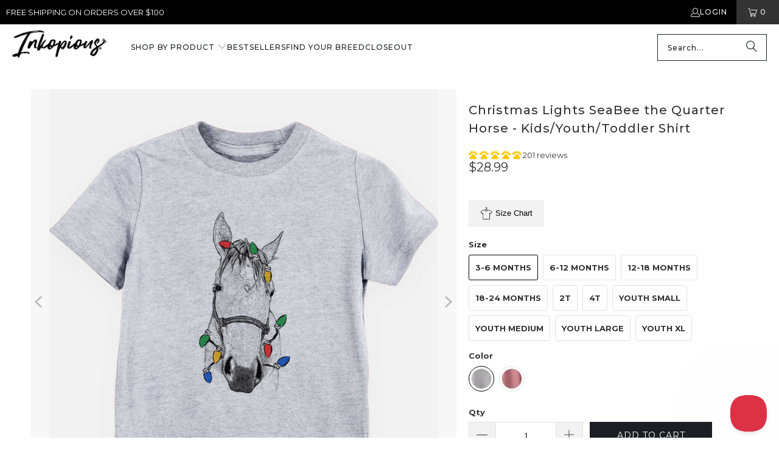

--- FILE ---
content_type: application/javascript; charset=utf-8
request_url: https://inkopious.com/collections/seabee-the-quarter-horse/products/xmas-lights-seabee-quarter-horse-kids-youth-toddler-shirt2.json?callback=jQuery37107271070138322235_1768797645535&_=1768797645536
body_size: 1277
content:
/**/jQuery37107271070138322235_1768797645535({"product":{"id":6697805480013,"title":"Christmas Lights SeaBee the Quarter Horse - Kids\/Youth\/Toddler Shirt","body_html":"\u003cp\u003e\u003cspan class=\"s1\"\u003eShopping for clothes is tough enough, but finding the perfect outfit that looks cool and will make your kids actually want to wear it? That’s just a task no one should have to go through. So don't worry about all of those things- we got this covered here at Inkopious! These shirts are made from a durable cotton\/poly blend fabric and won't weigh your little ones down while they're running around getting their thrill on. Sizing is failry true to size, but we recommend sizing up because we all know how fast the kiddos grow!\u003c\/span\u003e\u003c\/p\u003e","vendor":"Inkopious","product_type":"Kids 2021","created_at":"2021-11-04T19:32:57-07:00","handle":"xmas-lights-seabee-quarter-horse-kids-youth-toddler-shirt2","updated_at":"2026-01-18T20:40:47-08:00","published_at":"2021-11-04T19:32:52-07:00","template_suffix":null,"published_scope":"web","tags":"Allmade, Allmade Kids, Apparel, Christmas, Christmas Lights, CSVimport, Doodled Kids, Kids, Kids-Crew, meta-related-collection-Quarter-Horse, meta-size-chart-youth-toddler-sizing, Quarter Horse, SeaBee, Shirts-2, XMASSeaBee","variants":[{"id":39538909839437,"product_id":6697805480013,"title":"3-6 months \/ Heather Grey","price":"28.99","sku":"CNTR-XMASSeaBee-KIDS-gry-3to6","position":1,"compare_at_price":"","fulfillment_service":"manual","inventory_management":null,"option1":"3-6 months","option2":"Heather Grey","option3":null,"created_at":"2021-11-04T19:32:57-07:00","updated_at":"2026-01-18T20:40:47-08:00","taxable":true,"barcode":null,"grams":59,"image_id":30017015480397,"weight":0.1301,"weight_unit":"lb","requires_shipping":true,"price_currency":"USD","compare_at_price_currency":""},{"id":39538909872205,"product_id":6697805480013,"title":"6-12 months \/ Heather Grey","price":"28.99","sku":"CNTR-XMASSeaBee-KIDS-gry-6to12","position":2,"compare_at_price":"","fulfillment_service":"manual","inventory_management":null,"option1":"6-12 months","option2":"Heather Grey","option3":null,"created_at":"2021-11-04T19:32:57-07:00","updated_at":"2026-01-18T20:40:47-08:00","taxable":true,"barcode":null,"grams":59,"image_id":30017015480397,"weight":0.1301,"weight_unit":"lb","requires_shipping":true,"price_currency":"USD","compare_at_price_currency":""},{"id":39538909904973,"product_id":6697805480013,"title":"12-18 months \/ Heather Grey","price":"28.99","sku":"CNTR-XMASSeaBee-KIDS-gry-12to18","position":3,"compare_at_price":"","fulfillment_service":"manual","inventory_management":null,"option1":"12-18 months","option2":"Heather Grey","option3":null,"created_at":"2021-11-04T19:32:57-07:00","updated_at":"2026-01-18T20:40:47-08:00","taxable":true,"barcode":null,"grams":59,"image_id":30017015480397,"weight":0.1301,"weight_unit":"lb","requires_shipping":true,"price_currency":"USD","compare_at_price_currency":""},{"id":39538909937741,"product_id":6697805480013,"title":"18-24 months \/ Heather Grey","price":"28.99","sku":"CNTR-XMASSeaBee-KIDS-gry-18to24","position":4,"compare_at_price":"","fulfillment_service":"manual","inventory_management":null,"option1":"18-24 months","option2":"Heather Grey","option3":null,"created_at":"2021-11-04T19:32:57-07:00","updated_at":"2026-01-18T20:40:47-08:00","taxable":true,"barcode":null,"grams":59,"image_id":30017015480397,"weight":0.1301,"weight_unit":"lb","requires_shipping":true,"price_currency":"USD","compare_at_price_currency":""},{"id":39538909970509,"product_id":6697805480013,"title":"2T \/ Heather Grey","price":"28.99","sku":"CNTR-XMASSeaBee-KIDS-gry-2t","position":5,"compare_at_price":"","fulfillment_service":"manual","inventory_management":null,"option1":"2T","option2":"Heather Grey","option3":null,"created_at":"2021-11-04T19:32:57-07:00","updated_at":"2026-01-18T20:40:47-08:00","taxable":true,"barcode":null,"grams":59,"image_id":30017015480397,"weight":0.1301,"weight_unit":"lb","requires_shipping":true,"price_currency":"USD","compare_at_price_currency":""},{"id":39538910003277,"product_id":6697805480013,"title":"4T \/ Heather Grey","price":"28.99","sku":"CNTR-XMASSeaBee-KIDS-gry-4t","position":6,"compare_at_price":"","fulfillment_service":"manual","inventory_management":null,"option1":"4T","option2":"Heather Grey","option3":null,"created_at":"2021-11-04T19:32:57-07:00","updated_at":"2026-01-18T20:40:47-08:00","taxable":true,"barcode":null,"grams":59,"image_id":30017015480397,"weight":0.1301,"weight_unit":"lb","requires_shipping":true,"price_currency":"USD","compare_at_price_currency":""},{"id":39538910068813,"product_id":6697805480013,"title":"Youth Small \/ Heather Grey","price":"28.99","sku":"CNTR-XMASSeaBee-KIDS-gry-YS","position":7,"compare_at_price":"","fulfillment_service":"manual","inventory_management":null,"option1":"Youth Small","option2":"Heather Grey","option3":null,"created_at":"2021-11-04T19:32:57-07:00","updated_at":"2026-01-18T20:40:47-08:00","taxable":true,"barcode":null,"grams":86,"image_id":30017015480397,"weight":0.1896,"weight_unit":"lb","requires_shipping":true,"price_currency":"USD","compare_at_price_currency":""},{"id":39538910101581,"product_id":6697805480013,"title":"Youth Medium \/ Heather Grey","price":"28.99","sku":"CNTR-XMASSeaBee-KIDS-gry-YM","position":8,"compare_at_price":"","fulfillment_service":"manual","inventory_management":null,"option1":"Youth Medium","option2":"Heather Grey","option3":null,"created_at":"2021-11-04T19:32:57-07:00","updated_at":"2026-01-18T20:40:47-08:00","taxable":true,"barcode":null,"grams":86,"image_id":30017015480397,"weight":0.1896,"weight_unit":"lb","requires_shipping":true,"price_currency":"USD","compare_at_price_currency":""},{"id":39538910134349,"product_id":6697805480013,"title":"Youth Large \/ Heather Grey","price":"28.99","sku":"CNTR-XMASSeaBee-KIDS-gry-YL","position":9,"compare_at_price":"","fulfillment_service":"manual","inventory_management":null,"option1":"Youth Large","option2":"Heather Grey","option3":null,"created_at":"2021-11-04T19:32:57-07:00","updated_at":"2026-01-18T20:40:47-08:00","taxable":true,"barcode":null,"grams":86,"image_id":30017015480397,"weight":0.1896,"weight_unit":"lb","requires_shipping":true,"price_currency":"USD","compare_at_price_currency":""},{"id":39538910167117,"product_id":6697805480013,"title":"Youth XL \/ Heather Grey","price":"28.99","sku":"CNTR-XMASSeaBee-KIDS-gry-yXL","position":10,"compare_at_price":"","fulfillment_service":"manual","inventory_management":null,"option1":"Youth XL","option2":"Heather Grey","option3":null,"created_at":"2021-11-04T19:32:58-07:00","updated_at":"2026-01-18T20:40:47-08:00","taxable":true,"barcode":null,"grams":113,"image_id":30017015480397,"weight":0.2491,"weight_unit":"lb","requires_shipping":true,"price_currency":"USD","compare_at_price_currency":""},{"id":39538910199885,"product_id":6697805480013,"title":"3-6 months \/ Mauve","price":"28.99","sku":"CNTR-XMASSeaBee-KIDS-Mauve-3to6","position":11,"compare_at_price":"","fulfillment_service":"manual","inventory_management":null,"option1":"3-6 months","option2":"Mauve","option3":null,"created_at":"2021-11-04T19:32:58-07:00","updated_at":"2026-01-18T20:40:47-08:00","taxable":true,"barcode":null,"grams":59,"image_id":30017015545933,"weight":0.1301,"weight_unit":"lb","requires_shipping":true,"price_currency":"USD","compare_at_price_currency":""},{"id":39538910232653,"product_id":6697805480013,"title":"6-12 months \/ Mauve","price":"28.99","sku":"CNTR-XMASSeaBee-KIDS-Mauve-6to12","position":12,"compare_at_price":"","fulfillment_service":"manual","inventory_management":null,"option1":"6-12 months","option2":"Mauve","option3":null,"created_at":"2021-11-04T19:32:58-07:00","updated_at":"2026-01-18T20:40:47-08:00","taxable":true,"barcode":null,"grams":59,"image_id":30017015545933,"weight":0.1301,"weight_unit":"lb","requires_shipping":true,"price_currency":"USD","compare_at_price_currency":""},{"id":39538910265421,"product_id":6697805480013,"title":"12-18 months \/ Mauve","price":"28.99","sku":"CNTR-XMASSeaBee-KIDS-Mauve-12to18","position":13,"compare_at_price":"","fulfillment_service":"manual","inventory_management":null,"option1":"12-18 months","option2":"Mauve","option3":null,"created_at":"2021-11-04T19:32:58-07:00","updated_at":"2026-01-18T20:40:47-08:00","taxable":true,"barcode":null,"grams":59,"image_id":30017015545933,"weight":0.1301,"weight_unit":"lb","requires_shipping":true,"price_currency":"USD","compare_at_price_currency":""},{"id":39538910298189,"product_id":6697805480013,"title":"18-24 months \/ Mauve","price":"28.99","sku":"CNTR-XMASSeaBee-KIDS-Mauve-18to24","position":14,"compare_at_price":"","fulfillment_service":"manual","inventory_management":null,"option1":"18-24 months","option2":"Mauve","option3":null,"created_at":"2021-11-04T19:32:58-07:00","updated_at":"2026-01-18T20:40:47-08:00","taxable":true,"barcode":null,"grams":59,"image_id":30017015545933,"weight":0.1301,"weight_unit":"lb","requires_shipping":true,"price_currency":"USD","compare_at_price_currency":""},{"id":39538910330957,"product_id":6697805480013,"title":"2T \/ Mauve","price":"28.99","sku":"CNTR-XMASSeaBee-KIDS-Mauve-2t","position":15,"compare_at_price":"","fulfillment_service":"manual","inventory_management":null,"option1":"2T","option2":"Mauve","option3":null,"created_at":"2021-11-04T19:32:58-07:00","updated_at":"2026-01-18T20:40:47-08:00","taxable":true,"barcode":null,"grams":59,"image_id":30017015545933,"weight":0.1301,"weight_unit":"lb","requires_shipping":true,"price_currency":"USD","compare_at_price_currency":""},{"id":39538910363725,"product_id":6697805480013,"title":"4T \/ Mauve","price":"28.99","sku":"CNTR-XMASSeaBee-KIDS-Mauve-4t","position":16,"compare_at_price":"","fulfillment_service":"manual","inventory_management":null,"option1":"4T","option2":"Mauve","option3":null,"created_at":"2021-11-04T19:32:58-07:00","updated_at":"2026-01-18T20:40:47-08:00","taxable":true,"barcode":null,"grams":59,"image_id":30017015545933,"weight":0.1301,"weight_unit":"lb","requires_shipping":true,"price_currency":"USD","compare_at_price_currency":""},{"id":39538910429261,"product_id":6697805480013,"title":"Youth Small \/ Mauve","price":"28.99","sku":"CNTR-XMASSeaBee-KIDS-Mauve-YS","position":17,"compare_at_price":"","fulfillment_service":"manual","inventory_management":null,"option1":"Youth Small","option2":"Mauve","option3":null,"created_at":"2021-11-04T19:32:58-07:00","updated_at":"2026-01-18T20:40:47-08:00","taxable":true,"barcode":null,"grams":86,"image_id":30017015545933,"weight":0.1896,"weight_unit":"lb","requires_shipping":true,"price_currency":"USD","compare_at_price_currency":""},{"id":39538910462029,"product_id":6697805480013,"title":"Youth Medium \/ Mauve","price":"28.99","sku":"CNTR-XMASSeaBee-KIDS-Mauve-YM","position":18,"compare_at_price":"","fulfillment_service":"manual","inventory_management":null,"option1":"Youth Medium","option2":"Mauve","option3":null,"created_at":"2021-11-04T19:32:58-07:00","updated_at":"2026-01-18T20:40:47-08:00","taxable":true,"barcode":null,"grams":86,"image_id":30017015545933,"weight":0.1896,"weight_unit":"lb","requires_shipping":true,"price_currency":"USD","compare_at_price_currency":""},{"id":39538910494797,"product_id":6697805480013,"title":"Youth Large \/ Mauve","price":"28.99","sku":"CNTR-XMASSeaBee-KIDS-Mauve-YL","position":19,"compare_at_price":"","fulfillment_service":"manual","inventory_management":null,"option1":"Youth Large","option2":"Mauve","option3":null,"created_at":"2021-11-04T19:32:58-07:00","updated_at":"2026-01-18T20:40:47-08:00","taxable":true,"barcode":null,"grams":86,"image_id":30017015545933,"weight":0.1896,"weight_unit":"lb","requires_shipping":true,"price_currency":"USD","compare_at_price_currency":""},{"id":39538910527565,"product_id":6697805480013,"title":"Youth XL \/ Mauve","price":"28.99","sku":"CNTR-XMASSeaBee-KIDS-Mauve-yXL","position":20,"compare_at_price":"","fulfillment_service":"manual","inventory_management":null,"option1":"Youth XL","option2":"Mauve","option3":null,"created_at":"2021-11-04T19:32:58-07:00","updated_at":"2026-01-18T20:40:47-08:00","taxable":true,"barcode":null,"grams":113,"image_id":30017015545933,"weight":0.2491,"weight_unit":"lb","requires_shipping":true,"price_currency":"USD","compare_at_price_currency":""}],"options":[{"id":8670535417933,"product_id":6697805480013,"name":"Size","position":1,"values":["3-6 months","6-12 months","12-18 months","18-24 months","2T","4T","Youth Small","Youth Medium","Youth Large","Youth XL"]},{"id":8670535450701,"product_id":6697805480013,"name":"Color","position":2,"values":["Heather Grey","Mauve"]}],"images":[{"id":30017015480397,"product_id":6697805480013,"position":1,"created_at":"2023-03-10T19:17:01-08:00","updated_at":"2025-11-06T20:49:27-08:00","alt":null,"width":2000,"height":2000,"src":"https:\/\/cdn.shopify.com\/s\/files\/1\/0015\/5117\/1636\/products\/XMASSeaBee-Youth-Grey-1_6cfabd63-d27b-42f9-aff7-b2a0251a013a.jpg?v=1762490967","variant_ids":[39538909839437,39538909872205,39538909904973,39538909937741,39538909970509,39538910003277,39538910068813,39538910101581,39538910134349,39538910167117]},{"id":30017015513165,"product_id":6697805480013,"position":2,"created_at":"2023-03-10T19:17:01-08:00","updated_at":"2023-03-10T19:17:01-08:00","alt":null,"width":2000,"height":2000,"src":"https:\/\/cdn.shopify.com\/s\/files\/1\/0015\/5117\/1636\/products\/XMASSeaBee-Youth-Female_6a6b3310-84b8-4a50-bed5-55f99624752a.jpg?v=1678504621","variant_ids":[]},{"id":30017015545933,"product_id":6697805480013,"position":3,"created_at":"2023-03-10T19:17:01-08:00","updated_at":"2023-03-10T19:17:01-08:00","alt":null,"width":2000,"height":2000,"src":"https:\/\/cdn.shopify.com\/s\/files\/1\/0015\/5117\/1636\/products\/XMASSeaBee-Youth-Mauve-1_0129be28-efc4-41f9-a18a-2e6bc18e965e.jpg?v=1678504621","variant_ids":[39538910199885,39538910232653,39538910265421,39538910298189,39538910330957,39538910363725,39538910429261,39538910462029,39538910494797,39538910527565]}],"image":{"id":30017015480397,"product_id":6697805480013,"position":1,"created_at":"2023-03-10T19:17:01-08:00","updated_at":"2025-11-06T20:49:27-08:00","alt":null,"width":2000,"height":2000,"src":"https:\/\/cdn.shopify.com\/s\/files\/1\/0015\/5117\/1636\/products\/XMASSeaBee-Youth-Grey-1_6cfabd63-d27b-42f9-aff7-b2a0251a013a.jpg?v=1762490967","variant_ids":[39538909839437,39538909872205,39538909904973,39538909937741,39538909970509,39538910003277,39538910068813,39538910101581,39538910134349,39538910167117]}}})

--- FILE ---
content_type: text/json
request_url: https://conf.config-security.com/model
body_size: 89
content:
{"title":"recommendation AI model (keras)","structure":"release_id=0x4b:47:55:7c:2f:6d:61:4f:2b:28:69:2f:4e:37:50:29:65:7e:22:39:57:2d:61:57:7a:52:4f:26:53;keras;g76xmietgtrxiruirsjwedc887fprhska1xkd4najqrsaprmtm2qcpou1vqqbm2fuy9i0hjw","weights":"../weights/4b47557c.h5","biases":"../biases/4b47557c.h5"}

--- FILE ---
content_type: application/x-javascript; charset=utf-8
request_url: https://bundler.nice-team.net/app/shop/status/inkopious.myshopify.com.js?1768797651
body_size: -358
content:
var bundler_settings_updated='1768773059c';